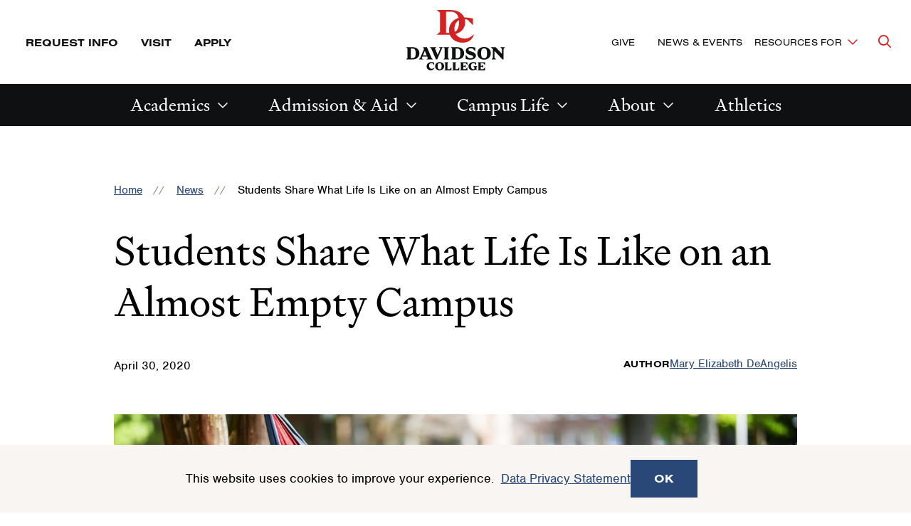

--- FILE ---
content_type: text/html; charset=UTF-8
request_url: https://www.davidson.edu/news/2020/04/30/students-share-what-life-almost-empty-campus
body_size: 22784
content:
<!DOCTYPE html>
<html lang="en" dir="ltr" prefix="og: https://ogp.me/ns#">
  <head>
    <meta charset="utf-8" />
<meta name="description" content="Once familiar routines look very different right now for the students who remain on campus. Like everyone else, they must maintain social distance and rely on virtual connections for friendship and contact with the world outside of Davidson." />
<link rel="canonical" href="https://www.davidson.edu/news/2020/04/30/students-share-what-life-almost-empty-campus" />
<link rel="image_src" href="https://www.davidson.edu/sites/default/files/styles/max_1300x1300/public/2020-04/COVID-19_StillOnCampus_005.jpg?itok=xH9yP3fz" />
<meta property="og:site_name" content="Davidson" />
<meta property="og:url" content="https://www.davidson.edu/news/2020/04/30/students-share-what-life-almost-empty-campus" />
<meta property="og:title" content="Students Share What Life Is Like on an Almost Empty Campus" />
<meta property="og:description" content="Once familiar routines look very different right now for the students who remain on campus. Like everyone else, they must maintain social distance and rely on virtual connections for friendship and contact with the world outside of Davidson." />
<meta property="og:image" content="https://www.davidson.edu/sites/default/files/styles/big_16x9/public/2020-04/COVID-19_StillOnCampus_005.jpg?h=2992ba0a&amp;itok=L-m9gYXd" />
<meta property="og:image:type" content="image/jpeg" />
<meta property="og:updated_time" content="Mon, 05/04/2020 - 12:44" />
<meta name="twitter:card" content="summary_large_image" />
<meta name="twitter:description" content="Once familiar routines look very different right now for the students who remain on campus. Like everyone else, they must maintain social distance and rely on virtual connections for friendship and contact with the world outside of Davidson." />
<meta name="twitter:site" content="@DavidsonCollege" />
<meta name="twitter:title" content="Students Share What Life Is Like on an Almost Empty Campus" />
<meta name="twitter:creator" content="@DavidsonCollege" />
<meta name="twitter:image" content="https://www.davidson.edu/sites/default/files/styles/big_16x9/public/2020-04/COVID-19_StillOnCampus_005.jpg?h=2992ba0a&amp;itok=L-m9gYXd" />
<meta name="Generator" content="Drupal 10 (https://www.drupal.org)" />
<meta name="MobileOptimized" content="width" />
<meta name="HandheldFriendly" content="true" />
<meta name="viewport" content="width=device-width, initial-scale=1.0" />

    <title>Students Share What Life Is Like on an Almost Empty Campus | Davidson</title>
    <link rel="stylesheet" media="all" href="/sites/default/files/css/css_va_-KP7c30KLn4i9ClJw-edsjXfBsdu981GHNriT1iQ.css?delta=0&amp;language=en&amp;theme=davidson_2024&amp;include=[base64]" />
<link rel="stylesheet" media="all" href="//use.typekit.net/aez0bxr.css" />
<link rel="stylesheet" media="all" href="/sites/default/files/css/css_Iobej9q-B-VT0i9XW7vMe2kciPyWMgV2mBx7gi3vWRo.css?delta=2&amp;language=en&amp;theme=davidson_2024&amp;include=[base64]" />

    <script type="application/json" data-drupal-selector="drupal-settings-json">{"path":{"baseUrl":"\/","pathPrefix":"","currentPath":"node\/10017","currentPathIsAdmin":false,"isFront":false,"currentLanguage":"en"},"pluralDelimiter":"\u0003","suppressDeprecationErrors":true,"gtag":{"tagId":"","consentMode":false,"otherIds":[],"events":[],"additionalConfigInfo":[]},"ajaxPageState":{"libraries":"[base64]","theme":"davidson_2024","theme_token":null},"ajaxTrustedUrl":[],"gtm":{"tagId":null,"settings":{"data_layer":"dataLayer","include_classes":false,"allowlist_classes":"","blocklist_classes":"","include_environment":false,"environment_id":"","environment_token":""},"tagIds":["GTM-TNVJDTJ"]},"facebook_pixel":{"facebook_id":"452594295542829","events":[{"event":"ViewContent","data":"{\u0022content_name\u0022:\u0022Students Share What Life Is Like on an Almost Empty Campus\u0022,\u0022content_type\u0022:\u0022news\u0022,\u0022content_ids\u0022:[\u002210017\u0022]}"}],"fb_disable_advanced":false,"eu_cookie_compliance":false,"donottrack":true},"eu_cookie_compliance":{"cookie_policy_version":"1.0.0","popup_enabled":true,"popup_agreed_enabled":false,"popup_hide_agreed":false,"popup_clicking_confirmation":false,"popup_scrolling_confirmation":false,"popup_html_info":"\u003Carticle class=\u0022cookie-compliance-popup global-padding global-padding--default gray--dark\u0022\u003E\n  \u003Cdiv role=\u0022alertdialog\u0022 aria-labelledby=\u0022popup-text\u0022  class=\u0022eu-cookie-compliance-banner eu-cookie-compliance-banner-info eu-cookie-compliance-banner--default\u0022\u003E\n    \u003Cdiv class=\u0022popup-content info eu-cookie-compliance-content\u0022\u003E\n      \u003Cdiv id=\u0022popup-text\u0022 class=\u0022eu-cookie-compliance-message\u0022\u003E\n        \u003Cdiv class=\u0022grid-container\u0022\u003E\n          \u003Cdiv class=\u0027grid-x grid-padding-x\u0027\u003E\n            \u003Cdiv class=\u0022cell initial-12 medium-7\u0022\u003E\n              \u003Cp\u003E\u003Cp\u003EThis website uses cookies to improve your experience.\u0026nbsp;\u0026nbsp;\u003Ca data-entity-substitution=\u0022canonical\u0022 data-entity-type=\u0022node\u0022 data-entity-uuid=\u0022b0e7d0a7-bc95-4263-a3a4-4789c9ab28dd\u0022 href=\u0022\/offices-and-services\/technology-innovation\/it-guidelines-policies\/data-privacy-statement\u0022 title=\u0022Data Privacy Statement\u0022\u003EData Privacy Statement\u003C\/a\u003E\u003C\/p\u003E\n\u003C\/p\u003E\n\n                          \u003C\/div\u003E\n            \u003Cdiv class=\u0022cell initial-12 medium-5\u0022\u003E\n              \n              \u003Cdiv id=\u0022popup-buttons\u0022 class=\u0022eu-cookie-compliance-buttons\u0022\u003E\n                \u003Cbutton type=\u0022button\u0022 class=\u0022agree-button eu-cookie-compliance-default-button\u0022\u003EOK\u003C\/button\u003E\n                              \u003C\/div\u003E\n            \u003C\/div\u003E\n          \u003C\/div\u003E\n        \u003C\/div\u003E\n      \u003C\/div\u003E\n    \u003C\/div\u003E\n  \u003C\/div\u003E\n\u003C\/article\u003E","use_mobile_message":false,"mobile_popup_html_info":"\u003Carticle class=\u0022cookie-compliance-popup global-padding global-padding--default gray--dark\u0022\u003E\n  \u003Cdiv role=\u0022alertdialog\u0022 aria-labelledby=\u0022popup-text\u0022  class=\u0022eu-cookie-compliance-banner eu-cookie-compliance-banner-info eu-cookie-compliance-banner--default\u0022\u003E\n    \u003Cdiv class=\u0022popup-content info eu-cookie-compliance-content\u0022\u003E\n      \u003Cdiv id=\u0022popup-text\u0022 class=\u0022eu-cookie-compliance-message\u0022\u003E\n        \u003Cdiv class=\u0022grid-container\u0022\u003E\n          \u003Cdiv class=\u0027grid-x grid-padding-x\u0027\u003E\n            \u003Cdiv class=\u0022cell initial-12 medium-7\u0022\u003E\n              \u003Cp\u003E\u003C\/p\u003E\n\n                          \u003C\/div\u003E\n            \u003Cdiv class=\u0022cell initial-12 medium-5\u0022\u003E\n              \n              \u003Cdiv id=\u0022popup-buttons\u0022 class=\u0022eu-cookie-compliance-buttons\u0022\u003E\n                \u003Cbutton type=\u0022button\u0022 class=\u0022agree-button eu-cookie-compliance-default-button\u0022\u003EOK\u003C\/button\u003E\n                              \u003C\/div\u003E\n            \u003C\/div\u003E\n          \u003C\/div\u003E\n        \u003C\/div\u003E\n      \u003C\/div\u003E\n    \u003C\/div\u003E\n  \u003C\/div\u003E\n\u003C\/article\u003E","mobile_breakpoint":768,"popup_html_agreed":false,"popup_use_bare_css":true,"popup_height":"auto","popup_width":"100%","popup_delay":1000,"popup_link":"\/offices-and-services\/technology-innovation\/it-guidelines-policies\/data-privacy-statement","popup_link_new_window":false,"popup_position":false,"fixed_top_position":true,"popup_language":"en","store_consent":false,"better_support_for_screen_readers":false,"cookie_name":"","reload_page":false,"domain":"","domain_all_sites":false,"popup_eu_only":false,"popup_eu_only_js":false,"cookie_lifetime":100,"cookie_session":0,"set_cookie_session_zero_on_disagree":0,"disagree_do_not_show_popup":false,"method":"default","automatic_cookies_removal":true,"allowed_cookies":"","withdraw_markup":"\u003Cbutton type=\u0022button\u0022 class=\u0022eu-cookie-withdraw-tab\u0022\u003EPrivacy settings\u003C\/button\u003E\n\u003Cdiv aria-labelledby=\u0022popup-text\u0022 class=\u0022eu-cookie-withdraw-banner\u0022\u003E\n  \u003Cdiv class=\u0022popup-content info eu-cookie-compliance-content\u0022\u003E\n    \u003Cdiv id=\u0022popup-text\u0022 class=\u0022eu-cookie-compliance-message\u0022 role=\u0022document\u0022\u003E\n      \u003Ch2\u003EWe use cookies on this site to enhance your user experience\u003C\/h2\u003E\n\u003Cp\u003EYou have given your consent for us to set cookies.\u003C\/p\u003E\n\n    \u003C\/div\u003E\n    \u003Cdiv id=\u0022popup-buttons\u0022 class=\u0022eu-cookie-compliance-buttons\u0022\u003E\n      \u003Cbutton type=\u0022button\u0022 class=\u0022eu-cookie-withdraw-button \u0022\u003EWithdraw consent\u003C\/button\u003E\n    \u003C\/div\u003E\n  \u003C\/div\u003E\n\u003C\/div\u003E","withdraw_enabled":false,"reload_options":0,"reload_routes_list":"","withdraw_button_on_info_popup":false,"cookie_categories":[],"cookie_categories_details":[],"enable_save_preferences_button":false,"cookie_value_disagreed":"0","cookie_value_agreed_show_thank_you":"1","cookie_value_agreed":"2","containing_element":"body","settings_tab_enabled":false,"olivero_primary_button_classes":"","olivero_secondary_button_classes":"","close_button_action":"close_banner","open_by_default":true,"modules_allow_popup":true,"hide_the_banner":false,"geoip_match":true,"unverified_scripts":[]},"ckeditor5Premium":{"isMediaInstalled":true},"user":{"uid":0,"permissionsHash":"77f4a2150de61577b34150a244e764dc747520770e9c1f133271f0b44c1f7dc6"}}</script>
<script src="/sites/default/files/js/js_yzznb0psfbJfUThOJxrTJqEG-w2AJVAs0YwNaeEp6Fo.js?scope=header&amp;delta=0&amp;language=en&amp;theme=davidson_2024&amp;include=eJxtyEEOgzAMRNELpbhC3CcakqkJNTGCtuL4zRbEZkb_ZfxK3r3G_tkPMhGZ22PeA78xub8L2y2rFdREucPwQuLYNK7loMk5g7qrMX6gom2u3WHGccYl-IaqFDUfYX9unj2p"></script>
<script src="/modules/contrib/google_tag/js/gtag.js?t7h7aj"></script>
<script src="/modules/contrib/google_tag/js/gtm.js?t7h7aj"></script>


          <!-- Slate production -->
      <script async="async" src="https://admission.davidson.edu/ping">/**/</script>
          <meta name="facebook-domain-verification" content="9udj8xgtkxmzb5q1r8oa04advyobfg" />

    <link rel="apple-touch-icon" sizes="180x180" href="/themes/custom/davidson_2024/assets/favicons/apple-touch-icon.png" id="favicon-apple">
    <link rel="icon" type="image/png" sizes="32x32" href="/themes/custom/davidson_2024/assets/favicons/favicon-32x32.png" id="favicon-large">
    <link rel="icon" type="image/png" sizes="16x16" href="/themes/custom/davidson_2024/assets/favicons/favicon-16x16.png" id="favicon-small">
    <link rel="manifest" href="/themes/custom/davidson_2024/assets/favicons/site.webmanifest" id="manifest">
    <link rel="shortcut icon" href="/themes/custom/davidson_2024/assets/favicons/favicon.ico" id="shortcut">
    <meta name="msapplication-TileColor" content="#da532c">
    <meta name="msapplication-TileImage" content="/themes/custom/davidson_2024/assets/favicons/mstile-150x150.png">
    <meta name="msapplication-config" content="/themes/custom/davidson_2024/assets/favicons/browserconfig.xml">
    <meta name="theme-color" content="#ffffff">

          <script src=https://sky.blackbaudcdn.net/static/og-web-loader/1/main.js data-envid="p-wmXDPU0kKEKPRe5w5w3iFQ" data-zone="usa"></script>
  </head>
  <body lang="en">
    <div class="skip-link">
      <a href="#main-menu" class="element-invisible element-focusable">Skip to main site navigation</a>
      <a href="#main-content" class="element-invisible element-focusable">Skip to main content</a>
    </div>
    <noscript><img src="https://www.facebook.com/tr?id=452594295542829&amp;ev=PageView&amp;noscript=1" alt="" height="1" width="1" /></noscript><noscript><iframe src="https://www.googletagmanager.com/ns.html?id=GTM-TNVJDTJ"
                  height="0" width="0" style="display:none;visibility:hidden"></iframe></noscript>

      <div class="dialog-off-canvas-main-canvas" data-off-canvas-main-canvas>
    


<div class="page suppress-top-sidebar-nav page--news">

  <div class="views-element-container" id="block-davidson-2024-views-block-emergency-notifications-block-1-2">
  
    
      <div>
</div>

  </div>



      <div id="block-davidson-2024-messages-2" class="system-region">
  <div class="grid-container">
    <div class="system-messages">
      <div data-drupal-messages-fallback class="hidden"></div>
    </div>
  </div>
</div>


  
  

<header class="site-header site-header--primary">

      <div class="skip-link">
      <a href="#main-menu" class="visually-hidden element-focusable">Skip to main site navigation</a>
      <a href="#main-content" class="visually-hidden element-focusable">Skip to main content</a>
    </div>
  
  <div class='site-header__sticky-container'>
    <div class="grid-container">
      
<div class="site-search" id="site-search__wrapper">

    
<button
  type="button"
  class=" site-search__toggle button-toggle"
  data-button-open-text="Open the search panel"
  data-button-close-text="Close the search panel"
  data-button-enable-at="0"
  data-button-disable-at="-1 "
  data-button-open-class="search-panel-open"
  data-button-open-class-element=""
  aria-live="polite"
  aria-label=""
  id="site-search--button-toggle"
  aria-controls="search-block-form"
    data-toggle-type="accordion"
  aria-expanded="true"      
>
    <span class="show-for-sr">Open the search panel</span></button>
  <div class="search-form search-block-form">

    <form method="get" action="/search">
      <label for="site-search__keywords" class="show-for-sr">Site search keywords</label>
      <div class="site-search__inputs">
        <input type="text" name="keys" id="site-search__keywords" placeholder="Search Davidson.edu"><button>Search</button>
      </div>
    </form>
  </div>
</div>
      <a class="site-header__logo--mobile" href="/">
        <span class="show-for-sr">Visit the homepage</span>
        <svg fill="none" viewBox="0 0 128 28" xmlns="http://www.w3.org/2000/svg"><path d="m30.0394 20.4434c-2.2367 2.452-4.7565 3.678-7.4745 3.678-4.7565 0-8.3804-2.9794-8.3804-7.9831 0-4.7186 3.086-8.13996 7.1771-8.13996 1.0193 0 2.2084.22809 3.624.7698l4.1902 4.43346h.0142v-5.5739c-3.3975-.58448-6.7525-.92661-8.3663-.92661-6.4694 0-11.04179 4.96091-11.04179 10.54911 0 6.2154 4.86969 10.2497 11.01349 10.2497 4.8556 0 8.0973-2.6087 9.2581-7.028zm-22.62157-.9979v-17.37746h3.68057c4.1619 0 6.8375 2.50897 6.8375 8.68166 0 6.1726-2.6756 8.6958-6.8375 8.6958zm15.47267-8.6816c0-6.3437-4.9688-10.107162-12.1177-10.107162h-10.7728v.014256l2.60473 2.252376v15.68113l-2.60473 2.2523v.0143h10.7728c7.1489 0 12.1036-3.7635 12.1177-10.1072z" fill="#d42121" class="red"/><g fill="#000" class="black"><path d="m43.3744.670898h-5.5634l1.2458 1.197462v9.02374l-1.2458 1.1975h5.5634c3.9637 0 6.6251-2.12409 6.6251-5.71648 0-3.5924-2.6614-5.702222-6.6251-5.702222zm.1133 10.164202h-1.2458v-8.90971h1.2458c2.1658 0 3.1143.95512 3.1143 4.46198 0 3.50687-.9485 4.44773-3.1143 4.44773z"/><path d="m101.542 8.62566c0-1.63939-.962-2.89388-3.468-3.64942l-1.7978-.55597c-1.175-.35638-1.5006-.75554-1.5006-1.35427 0-.74129.4813-1.29726 1.9536-1.29726.6653 0 1.2882.08554 2.0951.34214l2.1097 2.48046v-3.52112c-1.6992-.399153-2.9874-.57022-3.9076-.57022-3.1851 0-4.7564 1.69641-4.7564 3.63516 0 1.59662 1.0051 2.85111 3.355 3.56389l1.7129.52745c1.2316.37065 1.6421.79831 1.6421 1.39705 0 .88385-.8211 1.36855-2.4207 1.36855-.6795 0-1.3307-.1283-1.996-.3992l-2.449-2.83683v3.83473c1.6279.3992 3.0577.67 4.2893.67 3.3691 0 5.1384-1.7106 5.1384-3.63514z"/><path d="m65.0897 12.0896h1.1184l4.3459-10.22124.906-1.197462h-3.7372l1.359 1.197462-2.4349 5.93031-2.449-5.93031 1.359-1.197462h-6.0589l1.2458 1.197462z"/><path d="m78.5947 12.0896h5.5634c3.9637 0 6.6251-2.12409 6.6251-5.71648 0-3.5924-2.6614-5.702222-6.6251-5.702222h-5.5634l1.2458 1.197462v9.02374zm4.4309-10.16421h1.2457c2.1659 0 3.1144.95512 3.1144 4.44773 0 3.4926-.9485 4.44768-3.1144 4.44768h-1.2457z"/><path d="m71.6865 12.0896h5.6766l-1.2457-1.1975v-9.02374l1.2457-1.197462h-5.6766l1.2458 1.197462v9.02374z"/><path d="m56.3838 12.0896h6.0588l-1.2458-1.1975-4.3459-10.221202h-3.4541l.7786 1.824712-3.5674 8.39649-1.2457 1.1975h4.0911l-1.359-1.1975.5946-1.41128h4.4875l.5804 1.41128zm-3.1852-3.83475 1.7271-4.1056 1.7129 4.11985h-3.44z"/><path d="m108.96.5c-3.341 0-6.13 2.25238-6.13 5.88754s2.789 5.88756 6.13 5.88756 6.129-2.2524 6.129-5.88756-2.774-5.88754-6.129-5.88754zm0 10.4778c-1.713 0-2.732-.9551-2.732-4.59026s1.019-4.59029 2.732-4.59029 2.732.95513 2.732 4.59029-1.019 4.59026-2.732 4.59026z"/><path d="m123.753.670898 1.529 1.653642v4.53326l-5.733-6.186902h-4.361l1.812 1.967262v7.81204l-1.245 1.6536h4.247l-1.529-1.6536v-6.22967l7.276 7.86907h1.005v-9.76506l1.246-1.653642z"/><path d="m110.927 17.1647v8.9098l-1.302 1.2544h10.433v-4.3194l-2.534 2.9509h-3.298v-3.7064h1.614l1.727 1.4398v-4.2482l-1.727 1.4398h-1.614v-3.5924h3.496l2.35 2.7228v-4.1198h-10.433z"/><path d="m105.01 22.7246v3.1504c-.325.0856-.651.1283-.948.1283-2.123 0-3.723-1.3685-3.723-4.69 0-2.509 1.231-4.1912 3.199-4.1912.524 0 1.161.0998 1.897.3279l2.251 2.5945v-3.6922c-1.741-.4419-3.157-.6272-4.473-.6272-3.497 0-6.3707 2.5803-6.3707 5.8875 0 3.6352 2.7321 5.8733 5.7897 5.8733 1.628 0 2.86-.2993 4.134-1.1547l1.302 1.0977h.014v-4.7186l1.303-1.1975h-5.663z"/><path d="m45.3847 25.2621c-2.2509 0-3.7373-1.5682-3.7373-4.291 0-2.5089 1.3024-3.849 3.2276-3.849.4389 0 .991.0998 1.6563.3137l2.265 2.6087v-3.6922c-1.7695-.4419-3.1851-.6272-4.3459-.6272-3.44 0-6.3278 2.5803-6.3278 5.9588 0 3.6209 2.7887 5.802 5.8748 5.802 2.7038 0 4.8414-1.7534 5.3793-4.2909-1.0051 1.2402-2.3924 2.0671-3.992 2.0671z"/><path d="m56.4123 15.7251c-3.3692 0-6.2995 2.2524-6.2995 5.8733s2.9303 5.8875 6.2995 5.8875c3.3691 0 6.2995-2.2524 6.2995-5.8875 0-3.6352-2.9304-5.8733-6.2995-5.8733zm0 10.3638c-1.7129 0-2.7888-.9551-2.7888-4.4763 0-3.5211 1.0759-4.4762 2.7888-4.4762s2.7887.9551 2.7887 4.4762c0 3.5212-1.0758 4.4763-2.7887 4.4763z"/><path d="m67.5529 25.9462v-8.7957l1.3024-1.2545h-5.889l1.3024 1.2545v8.9097l-1.3024 1.2545h10.0367v-4.3194l-2.5339 2.9509z"/><path d="m78.5666 25.9462v-8.7957l1.3023-1.2545h-5.9031l1.3024 1.2545v8.9097l-1.3024 1.2545h10.0367v-4.3194l-2.5339 2.9509z"/><path d="m86.2677 17.1647v8.9098l-1.3024 1.2544h10.4331v-4.3194l-2.5481 2.9509h-3.2984v-3.7064h1.6138l1.7271 1.4398v-4.2482l-1.7271 1.4256h-1.6138v-3.5924h3.4966l2.3499 2.7228v-4.1056h-10.4331z"/></g></svg>      </a>

      
<button
  type="button"
  class=" mobile-menu-button button-toggle"
  data-button-open-text="click to open the main menu"
  data-button-close-text="click to close the main menu"
  data-button-enable-at="0"
  data-button-disable-at="1024 "
  data-button-open-class="mobile-menu-open"
  data-button-open-class-element=""
  aria-live="polite"
  aria-label=""
  id="header-menus--button-toggle"
  aria-controls="header-menus"
    data-toggle-type="menu"
  aria-expanded="true"  aria-haspopup="true"    
>
    <span class="show-for-sr">click to open the main menu</span></button>

      <div id="header-menus" aria-labelledby="header-menus--button-toggle" class="site-header__main">
        <div class="site-header__top">
          <div class="site-header__top--wrap">
            <div class="site-header__top--first-child">
              


<nav id="utility-menu" class="utility-menu" aria-label="Utility">
      <ul class="menu">
              <li><a href="https://admission.davidson.edu/register/requestinfo">Request Info</a></li>
              <li><a href="/admission-and-financial-aid/visit">Visit</a></li>
              <li><a href="/admission-and-financial-aid/apply">Apply</a></li>
          </ul>
  
</nav>


            </div>
            <a class="site-header__logo--desktop" href="/">
              <span class="show-for-sr">Visit the homepage</span>
              <svg fill="none" viewBox="0 0 141 86" xmlns="http://www.w3.org/2000/svg" xmlns:xlink="http://www.w3.org/1999/xlink"><clipPath id="a"><path d="m.5 0h140v86h-140z"/></clipPath><g clip-path="url(#a)"><path d="m96.7118 34.2993c-3.9132 4.2664-8.3325 6.3828-13.0891 6.3828-8.3326 0-14.7085-5.1734-14.7085-13.8406 0-8.1633 5.4313-14.1094 12.5832-14.1094 1.7879 0 3.8795.4032 6.3421 1.3438l7.3542 7.6929h.0338v-9.7085c-5.9711-1.0079-11.841-1.6125-14.641-1.6125-11.3349 0-19.3638 8.6-19.3638 18.275 0 10.75 8.5349 17.771 19.3301 17.771 8.4674.0336 14.1349-4.5015 16.159-12.1945z" fill="#d42121" class="red"/><path d="m57.0734 32.5859v-30.13356h6.4434c7.2868 0 11.9759 4.3336 11.9759 15.04996 0 10.7165-4.6891 15.05-11.9759 15.05h-6.4434zm27.0892-15.0836c0-10.98511-8.7036-17.5023-21.253-17.5023h-18.8578v.0335938l4.5879 3.8968762v27.17733l-4.5879 3.8969v.0336h18.8578c12.5494 0 21.253-6.5172 21.253-17.536z" fill="#d42121" class="red"/><g fill="#0f1012" class="black"><path d="m9.13614 52.8428h-8.63614l1.92289 1.8476v13.8407l-1.92289 1.8476h8.63614c6.17346 0 10.28916-3.2586 10.28916-8.768 0-5.5093-4.1494-8.7679-10.28916-8.7679zm.16868 15.6211h-1.92289v-13.6727h1.92289c3.37348 0 4.82408 1.4781 4.82408 6.8531 0 5.3414-1.4506 6.8196-4.82408 6.8196z"/><path d="m99.4446 65.0712c0-2.5195-1.4843-4.4344-5.3976-5.6102l-2.8-.8398c-1.8216-.5375-2.3277-1.1422-2.3277-2.0828 0-1.1422.7422-1.9821 3.0362-1.9821 1.0458 0 2.0241.1344 3.2723.5375l3.2723 3.7961v-5.4086c-2.6314-.6046-4.6217-.8734-6.0723-.8734-4.9591 0-7.388 2.5867-7.388 5.5766 0 2.4523 1.5518 4.3672 5.2289 5.4758l2.6651.8062c1.8891.5711 2.5638 1.243 2.5638 2.15 0 1.3438-1.2819 2.1164-3.7445 2.1164-1.0458 0-2.0579-.2016-3.1037-.6047l-3.812-4.3672v5.8789c2.5301.6047 4.7566 1.0414 6.6458 1.0414 5.1952-.0336 7.9614-2.6539 7.9614-5.6101z"/><path d="m42.8374 70.3787h1.7204l6.747-15.6883 1.4169-1.8476h-5.8024l2.1253 1.8476-3.7783 9.1039-3.7783-9.1039 2.1253-1.8476h-9.4458l1.9229 1.8476z"/><path d="m63.8203 70.3787h8.6362c6.1735 0 10.2891-3.2586 10.2891-8.768 0-5.5093-4.1156-8.7679-10.2891-8.7679h-8.6362l1.9229 1.8476v13.8407zm6.8482-15.5875h1.9229c3.3735 0 4.8241 1.4781 4.8241 6.8531s-1.4506 6.8532-4.8241 6.8532h-1.9229z"/><path d="m53.0928 70.3787h8.8048l-1.9229-1.8476v-13.8407l1.9229-1.8476h-8.8048l1.9229 1.8476v13.8407z"/><path d="m29.3094 70.3787h9.4121l-1.9229-1.8476-6.747-15.6883h-5.3639l1.2145 2.8218-5.5325 12.8665-1.9229 1.8476h6.3421l-2.1253-1.8476.9109-2.15h6.9494l.9108 2.15zm-4.9253-5.8789 2.6988-6.3156 2.6651 6.3156z"/><path d="m103.054 75.5522v8.9024l-1.316 1.243h10.526v-4.3l-2.564 2.9562h-3.34v-3.6953h1.619l1.755 1.4445v-4.2328l-1.755 1.4446h-1.619v-3.5946h3.508l2.362 2.7211v-4.0648h-10.525z"/><path d="m97.0834 81.0955v3.1578c-.3374.0672-.641.1344-.9446.1344-2.1253 0-3.7446-1.3773-3.7446-4.6695 0-2.5196 1.2482-4.1657 3.2386-4.1657.5397 0 1.1807.1008 1.9229.336l2.2602 2.5867v-3.6953c-1.7542-.4367-3.1711-.6383-4.5205-.6383-3.5084 0-6.4433 2.5867-6.4433 5.8789 0 3.6281 2.7662 5.8789 5.8361 5.8789 1.653 0 2.9012-.3023 4.1831-1.1422l1.3157 1.1086v-4.7031l1.316-1.2094h-5.7353z"/><path d="m110.948 52.5742c-5.195 0-9.513 3.4602-9.513 9.0367 0 5.5766 4.318 9.0368 9.513 9.0368s9.514-3.4602 9.514-9.0368c0-5.5765-4.319-9.0367-9.514-9.0367zm0 16.0914c-2.665 0-4.25-1.4781-4.25-7.0547 0-5.5765 1.585-7.0547 4.25-7.0547s4.251 1.4782 4.251 7.0547c0 5.5766-1.586 7.0547-4.251 7.0547z"/><path d="m133.888 52.8428 2.361 2.5531v6.9539l-8.906-9.507h-6.747l2.834 3.0234v11.993l-1.923 2.5531h6.612l-2.361-2.5531v-9.5406l11.301 12.0937h1.552v-14.9828l1.923-2.5531h-6.646z"/><path d="m36.9 83.6485c-2.2602 0-3.7783-1.5453-3.7783-4.3 0-2.5195 1.3157-3.8297 3.2723-3.8297.4386 0 1.0121.1008 1.6868.3024l2.2939 2.6203v-3.6953c-1.7879-.4367-3.2048-.6383-4.3855-.6383-3.4747 0-6.3759 2.5867-6.3759 5.9461 0 3.6281 2.8 5.7781 5.9373 5.7781 2.7326 0 4.8916-1.7468 5.4314-4.3-1.0796 1.2766-2.4627 2.1164-4.082 2.1164z"/><path d="m48.0326 74.1079c-3.4072 0-6.3759 2.2508-6.3759 5.8789s2.9687 5.8789 6.3759 5.8789c3.4073 0 6.3759-2.2508 6.3759-5.8789s-2.9686-5.8789-6.3759-5.8789zm0 10.3469c-1.7204 0-2.8-.9742-2.8-4.468 0-3.4937 1.0796-4.468 2.8-4.468 1.7205 0 2.8.9743 2.8 4.468 0 3.5274-1.0795 4.468-2.8 4.468z"/><path d="m59.2662 84.3205v-8.768l1.3157-1.2429h-5.9374l1.3157 1.2429v8.9024l-1.3157 1.243h10.1205v-4.3l-2.5638 2.9562h-2.935z"/><path d="m70.399 84.3205v-8.768l1.3157-1.2429h-5.9374l1.3157 1.2429v8.9024l-1.3157 1.243h10.1205v-4.3l-2.5638 2.9562h-2.935z"/><path d="m78.158 75.5522v8.9024l-1.3157 1.243h10.5253v-4.3l-2.5638 2.9562h-3.3398v-3.6953h1.6193l1.7542 1.4445v-4.2328l-1.7542 1.4446h-1.6193v-3.5946h3.5084l2.3615 2.7211v-4.0648h-10.5253z"/></g></g></svg>            </a>
            <div class="site-header__top--last-child">
              


<nav id="important-menu" class="important-menu" aria-label="Make a Difference (Main Navigation)">
      <ul class="menu">
              <li><a href="/giving">Give</a></li>
              <li><a href="/news-events">News &amp; Events</a></li>
          </ul>
  
</nav>



<nav
  id="audience-menu"
  class="audience-menu accessible-menu"
  data-menu-open-text="Toggle the Resources For menu"
  data-menu-close-text="Dismiss the Resources For menu"
  aria-live="polite"
  aria-label="Audience"
>
  <ul class="menu">
    <li class="menu-item--expanded">
      <span class="">Resources For</span>
      <ul class="menu" id="toggle-the-resources-for-menu--ul" aria-labelledby="toggle-the-resources-for-menu--button">
            <li ><a href="/alumni-and-families">Alumni</a></li >
      <li ><a href="/new-students">New Students</a></li >
      <li ><a href="/current-students">Current Students</a></li >
      <li ><a href="/parents-families">Parents &amp; Families</a></li >
      <li ><a href="/faculty-staff">Faculty &amp; Staff</a></li >
      <li ><a href="/about/maps-and-directions/resources-campus-visitors-community">Visitors &amp; Community</a></li >
      <li ><a href="/admission-and-financial-aid/counselor-resources">School Counselors</a></li >
  
      </ul>
    </li>
  </ul>
</nav>



            </div>
          </div>
        </div>
        <div class="site-header__bottom">
          


  <nav id="main-menu"
       class="main-menu accessible-menu"
       data-menu-open-text="Open the %s menu"
       data-menu-close-text="Close the %s menu"
       data-menu-label="%s submenu"
       data-menu-link-text="%s Overview"
       aria-live="polite"
       aria-label="Primary">
    <ul class="menu">
      

  <li class="menu-item--expanded">
    <a href="/academics">Academics</a>
    <ul class="menu" id="block-davidson-2024-academicsmainnavigation-submenu--ul" aria-labelledby="block-davidson-2024-academicsmainnavigation-submenu--button">
      <li>  <a href="/academics" class="repeat-link">Academics</a>
</li>
      <li>
        <ul class="menu">
              <li><a href="/majors-minors-programs">Majors &amp; Minors</a></li>
      <li><a href="/academics/research-opportunities">Research Opportunities</a></li>
      <li><a href="/catalyst">Experiential Learning</a></li>
      <li><a href="/academics/study-abroad">Study Abroad</a></li>
      <li><a href="/career-outcomes-networking">Career Outcomes &amp; Networking</a></li>
      <li><a href="/academics/advising-tutoring-support">Advising &amp; Support</a></li>
      <li><a href="/academic-departments">Academic Departments</a></li>
      <li><a href="/arts">Arts</a></li>
  
        </ul>
      </li>
      <article class="promo-block text-margin-reset">
      <figure class="aspect-ratio-frame" style="--aspect-ratio: 219/230 ">
        <img loading="eager" src="/sites/default/files/styles/230x219_mega_menu/public/2025-08/first-day-of-classes_1.jpg?h=c3635fa2&amp;itok=ERofGG9d" width="230" height="219" alt="Students gather on the first day of class in the Lilly Gallery Interim Library 2025" />



    </figure>
    <div class="promo-block__text">
    <p class="h3"><a href="/library">Library</a></p>
      </div>
</article>

    </ul>
  </li>


  <li class="menu-item--expanded">
    <a href="/admission-and-financial-aid">Admission &amp; Aid</a>
    <ul class="menu" id="block-davidson-2024-admissionmainnavigation-submenu--ul" aria-labelledby="block-davidson-2024-admissionmainnavigation-submenu--button">
      <li>  <a href="/admission-and-financial-aid" class="repeat-link">Admission &amp; Aid</a>
</li>
      <li>
        <ul class="menu">
              <li><a href="/admission-and-financial-aid/apply">Apply</a></li>
      <li><a href="/admission-and-financial-aid/visit">Visit</a></li>
      <li><a href="/admission-and-financial-aid/access-belonging">Access &amp; Belonging</a></li>
      <li><a href="/campus-life/explore-davidson">Explore</a></li>
      <li><a href="/admission-and-financial-aid/financial-aid">Financial Aid</a></li>
      <li><a href="/admission-and-financial-aid/cost-attendance">Cost of Attendance</a></li>
      <li><a href="/admission-and-financial-aid/en-espanol">En Español </a></li>
  
        </ul>
      </li>
      <article class="promo-block text-margin-reset">
      <figure class="aspect-ratio-frame" style="--aspect-ratio: 219/230 ">
        <img loading="eager" src="/sites/default/files/styles/230x219_mega_menu/public/2022-01/Fall_Campus_Scenes_05.jpg?h=8bc21323&amp;itok=Los2ztaM" width="230" height="219" alt="Student on Bench Studying on Laptop Computer Surrounded by Fall Foliage" />



    </figure>
    <div class="promo-block__text">
    <p class="h3"><a href="/admission-and-financial-aid/apply">Apply</a></p>
          <p>Start your Davidson journey today.</p>
      </div>
</article>

    </ul>
  </li>


  <li class="menu-item--expanded">
    <a href="/campus-life">Campus Life</a>
    <ul class="menu" id="block-davidson-2024-campuslifemainnavigation-submenu--ul" aria-labelledby="block-davidson-2024-campuslifemainnavigation-submenu--button">
      <li>  <a href="/campus-life" class="repeat-link">Campus Life</a>
</li>
      <li>
        <ul class="menu">
              <li><a href="/campus-life/campus-and-surroundings">Our Campus &amp; Surroundings</a></li>
      <li><a href="/about/mission-and-values/honor-code">Honor Code</a></li>
      <li><a href="/campus-life/housing-dining">Housing &amp; Dining</a></li>
      <li><a href="/offices-and-services/center-student-diversity-and-inclusion">Diversity &amp; Inclusion</a></li>
      <li><a href="/campus-life/get-involved">Get Involved</a></li>
      <li><a href="/campus-life/health-wellness">Health &amp; Wellness</a></li>
      <li><a href="/campus-life/financial-wellness">Financial Wellness</a></li>
      <li><a href="/campus-life/international-student-experience">International Student Experience</a></li>
  
        </ul>
      </li>
      <article class="promo-block text-margin-reset">
      <figure class="aspect-ratio-frame" style="--aspect-ratio: 219/230 ">
        <img loading="eager" src="/sites/default/files/styles/230x219_mega_menu/public/2020-04/cba6e207-be14-4391-812d-ed6f1a69efff.jpg?h=10d202d3&amp;itok=U6itYB8l" width="230" height="219" alt="Music and theatre performance at Davidson College" />



    </figure>
    <div class="promo-block__text">
    <p class="h3"><a href="/arts">The Arts Inspire at Davidson</a></p>
      </div>
</article>

    </ul>
  </li>


  <li class="menu-item--expanded">
    <a href="/about">About</a>
    <ul class="menu" id="block-davidson-2024-aboutmainnavigation-submenu--ul" aria-labelledby="block-davidson-2024-aboutmainnavigation-submenu--button">
      <li>  <a href="/about" class="repeat-link">About</a>
</li>
      <li>
        <ul class="menu">
              <li><a href="/about/fast-facts">Fast Facts</a></li>
      <li><a href="/about/mission-and-values">Mission &amp; Values</a></li>
      <li><a href="/about/college-leadership">College Leadership</a></li>
      <li><a href="/about/traditions-history">History &amp; Traditions</a></li>
      <li><a href="/about/race-slavery-and-reconciliation">Race &amp; Reconciliation</a></li>
      <li><a href="/offices-and-services">Offices &amp; Services</a></li>
      <li><a href="/about/maps-and-directions">Maps &amp; Directions</a></li>
      <li><a href="/about/contact-us">Contact Us</a></li>
  
        </ul>
      </li>
      <article class="promo-block text-margin-reset">
      <figure class="aspect-ratio-frame" style="--aspect-ratio: 219/230 ">
        <img loading="eager" src="/sites/default/files/styles/230x219_mega_menu/public/2024-10/phi-eu-debate_0019_0.jpg?h=a3d5e0a9&amp;itok=Z9yrQ8c_" width="230" height="219" alt="A student speaking from the balcony at the Phi Eu Debate" />



    </figure>
    <div class="promo-block__text">
    <p class="h3"><a href="/institute-public-good">The Institute for Public Good</a></p>
      </div>
</article>

    </ul>
  </li>


    <li><a href="/node/15796">Athletics</a></li>

    </ul>
  </nav>

                  </div>
      </div>
    </div>
  </div>
</header>

  <div class="page-wrapper">
    <main id="main-content" class="main-content">
      
      <div id="block-davidson-2024-messages" class="system-region">
  <div class="grid-container">
    <div class="system-messages">
      <div data-drupal-messages-fallback class="hidden"></div>
    </div>
  </div>
</div>
<div id="block-davidson-2024-content">
  
    
      



  <article class="news news--detail">
  <section class="hero hero--no-img  hero--top-of-page">
      </section>
  <div class="grid-container">
    <div class="grid-x grid-margin-x">
      <div class="cell large-10 large-offset-1">
          <ol class="breadcrumbs">
    <li>
      <a href="/">Home</a>
    </li>
                        <li>
                      <a href="/news">News</a>
                  </li>
                                                                              <li>
                      Students Share What Life Is Like on an Almost Empty Campus
                  </li>
            </ol>


        

                  <div class="news__title--headline-group">
            <h1 class="headline-group"><span class="headline-group__head">Students Share What Life Is Like on an Almost Empty Campus</span>
</h1>

          </div>
              </div>
    </div>

    <div class="grid-x grid-margin-x global-spacing--5x">
      <div class="cell medium-6 large-5 large-offset-1">
        <p class="news__date date">
          April 30, 2020
        </p>
      </div>
      <div class="cell medium-6 large-5">
        <dl class="news__contact-name">
          <dt class="eyebrow">Author</dt>
<dd><a href="mailto:madeangelis@davidson.edu">Mary Elizabeth DeAngelis</a></dd>

        </dl>
      </div>
    </div>
          <div class="grid-x grid-margin-x global-spacing--7x">
        <div class="cell large-10 large-offset-1">
                      <figure class="news__featured-image featured-image">
              <div class="aspect-ratio-frame" style="--aspect-ratio: 54/96">
                  <img loading="lazy" src="/sites/default/files/styles/news_960x540/public/2020-04/COVID-19_StillOnCampus_005.jpg?h=2992ba0a&amp;itok=tm_5sExO" width="960" height="540" alt="Roy Toston &#039;20 in hammock" />



              </div>
                          </figure>
                                <div class="global-spacing--7x">
              <div class="news__intro-text intro-text">
                <p><span><span><span>Haleena Phillips can blare her music in the shower at 3 a.m. and no one complains: She’s the only resident in her dorm wing.</span></span></span></p>

              </div>
            </div>
                  </div>
      </div>
      </div>
  <div class="news--detail__main-content news--detail__has-introduction">
    
    


<article class="body-section body-section--inset">
  
  <div class="grid-container">
    <div class="body-section--container">
              <aside class="cell medium-4">
                   

<article>
            <figure class="aspect-ratio-frame offset-border oho-animate" style="--aspect-ratio: 2/3">
            <picture>
                  <source srcset="/sites/default/files/styles/medium_4x3/public/2020-04/image002_0.jpg?h=3b7f4053&amp;itok=TFAlAVDL 1x, /sites/default/files/styles/big_4/public/2020-04/image002_0.jpg?h=3b7f4053&amp;itok=fYortZxK 2x" type="image/jpeg" width="850" height="638"/>
              <source srcset="/sites/default/files/styles/small_4x3/public/2020-04/image002_0.jpg?h=3b7f4053&amp;itok=2MSDSRgg 1x, /sites/default/files/styles/medium_4x3/public/2020-04/image002_0.jpg?h=3b7f4053&amp;itok=TFAlAVDL 2x" type="image/jpeg" width="340" height="255"/>
                  <img loading="eager" width="340" height="255" src="/sites/default/files/styles/small_4x3/public/2020-04/image002_0.jpg?h=3b7f4053&amp;itok=2MSDSRgg" alt="Haleena Phillips" />

  </picture>



      </figure>
          <div class="media-component__text text-margin-reset">
          <div class="media-component__caption">
        <p>Haleena Phillips '21</p>

      </div>
          </div>
  </article>

        </aside>
            <div class="cell medium-auto text-margin-reset">
                <div class="top-content-section-heading text-margin-reset">
                                <div class="wysiwyg global-spacing--3x">
              <p><span><span><span>Sometimes it’s nice having so much space, but Phillips ’21 misses her friends and the energy of Davidson College’s campus at full throttle.</span></span></span></p>
<p><span><span><span>The COVID-19 pandemic sent most students home in March to finish the semester remotely. About 130 remain on campus for reasons that include travel restrictions, hometown outbreaks, financial hardship and family members with medical issues.</span></span></span></p>
<p><span><span><span>Phillips didn’t go home to south Florida because her mom’s cancer battle has compromised her immune system and she didn’t want to pose a risk to her.</span></span></span></p>
<p><span><span><span>“I know we’re in a safe environment here, and we’re practicing social distancing, so we should feel like we have nothing to worry about,” Phillips said. “But it’s kind of stressful and anxiety ridden, too. </span></span></span></p>
<p><span><span><span>“Not having all your friends on campus reminds you of what’s going on in the world,” Phillips said. “They’re opening beaches up in Florida and a lot of people are not practicing social distancing there. I’m scared for my family when they need to go to the grocery store because other people are being so selfish.”</span></span></span></p>

            </div>
                  </div>
      </div>
    </div>
  </div>
</article>



<article class="body-section editorial--aside-left body-section--inset">
  
  <div class="grid-container">
    <div class="body-section--container">
              <aside class="cell medium-4">
                   

<article>
            <figure class="aspect-ratio-frame offset-border oho-animate" style="--aspect-ratio: 2/3">
            <picture>
                  <source srcset="/sites/default/files/styles/medium_4x3/public/2020-04/COVID-19_StillOnCampus_003.jpg?h=4f6e2068&amp;itok=Y_AeMs9L 1x, /sites/default/files/styles/big_4/public/2020-04/COVID-19_StillOnCampus_003.jpg?h=4f6e2068&amp;itok=gthHc4yf 2x" type="image/jpeg" width="850" height="638"/>
              <source srcset="/sites/default/files/styles/small_4x3/public/2020-04/COVID-19_StillOnCampus_003.jpg?h=4f6e2068&amp;itok=I7p0PP-F 1x, /sites/default/files/styles/medium_4x3/public/2020-04/COVID-19_StillOnCampus_003.jpg?h=4f6e2068&amp;itok=Y_AeMs9L 2x" type="image/jpeg" width="340" height="255"/>
                  <img loading="eager" width="340" height="255" src="/sites/default/files/styles/small_4x3/public/2020-04/COVID-19_StillOnCampus_003.jpg?h=4f6e2068&amp;itok=I7p0PP-F" alt="Julia Bauer &#039;23" />

  </picture>



      </figure>
          <div class="media-component__text text-margin-reset">
          <div class="media-component__caption">
        <p><span><span>Julia Bauer ’23 </span></span></p>

      </div>
          </div>
  </article>

        </aside>
            <div class="cell medium-auto text-margin-reset">
                <div class="top-content-section-heading text-margin-reset">
                                <div class="wysiwyg global-spacing--3x">
              <p><span><span><span>Julia Bauer ’23 also has an immune compromised relative and didn’t go home to Connecticut. She lives just outside New York City, the country’s pandemic epicenter. Her roommate, who also stayed on campus, is from China.</span></span></span></p>
<p><span><span><span>“I felt like it was much safer for everyone for me to be here,” Bauer said.</span></span></span></p>
<p><span><span><span>The quiet can be unnerving.</span></span></span></p>
<p><span><span><span>“The most noticeable thing is the lack of people walking around,” Bauer said. “I go to the library to study and there’s just me and a couple of other people, all sitting away from each other. It’s bizarre.”</span></span></span></p>
<p><span><span><span>Vail Commons has reduced hours and students must stand six-feet apart from each other in line, then sit apart at tables.</span></span></span></p>
<p><span><span><span>“They’ve done a good job of making sure we have access to plenty of different kinds of food,” Bauer said. “They regularly include veggie burgers and a variety of curry dishes, which I appreciate as a vegetarian.” </span></span></span></p>
<p><span><span><span>Snacks for late night studying include pretzels with cheese dipping sauce and brownies. </span></span></span></p>
<p><span><span><span>Bauer says having her roommate there helps. She also listens to music and takes long walks to keep her spirits up.</span></span></span></p>

            </div>
                  </div>
      </div>
    </div>
  </div>
</article>



<article class="body-section body-section--inset">
  
  <div class="grid-container">
    <div class="body-section--container">
              <aside class="cell medium-4">
                   

<article>
            <figure class="aspect-ratio-frame offset-border oho-animate" style="--aspect-ratio: 2/3">
            <picture>
                  <source srcset="/sites/default/files/styles/medium_4x3/public/2020-04/COVID-19_StillOnCampus_006.jpg?h=e2c13c5f&amp;itok=B7CR8L7g 1x, /sites/default/files/styles/big_4/public/2020-04/COVID-19_StillOnCampus_006.jpg?h=e2c13c5f&amp;itok=cG42Bk_D 2x" type="image/jpeg" width="850" height="638"/>
              <source srcset="/sites/default/files/styles/small_4x3/public/2020-04/COVID-19_StillOnCampus_006.jpg?h=e2c13c5f&amp;itok=gAsEe_lW 1x, /sites/default/files/styles/medium_4x3/public/2020-04/COVID-19_StillOnCampus_006.jpg?h=e2c13c5f&amp;itok=B7CR8L7g 2x" type="image/jpeg" width="340" height="255"/>
                  <img loading="eager" width="340" height="255" src="/sites/default/files/styles/small_4x3/public/2020-04/COVID-19_StillOnCampus_006.jpg?h=e2c13c5f&amp;itok=gAsEe_lW" alt="Roy Toston ’20 " />

  </picture>



      </figure>
          <div class="media-component__text text-margin-reset">
          <div class="media-component__caption">
        <p><span><span><span><span>Roy Toston ’20</span></span></span></span></p>

      </div>
          </div>
  </article>

        </aside>
            <div class="cell medium-auto text-margin-reset">
                <div class="top-content-section-heading text-margin-reset">
                                <div class="wysiwyg global-spacing--3x">
              <p><span><span><span><span>Roy Toston ’20</span></span><span> stayed at his on-campus apartment because his mom has multiple sclerosis. His roommates went home. so he’s alone. He has a few friends on campus he sees—from a safe distance—at dinner. He exercises and occasionally does school work outside to get him out of the apartment. </span></span></span></p>
<p><span><span><span>“It’s kind of lonely, there’s not a lot of interaction, but I have friends in much harder situations,” says Toston, a Bonner Scholar and Terry Fellow. </span></span></span></p>
<p><span><span><span>“I’m really thankful to be at Davidson, the school has been really supportive,” he said. “It really is like a ghost town, though. I only see townspeople out, not students.”</span></span></span></p>
<p><span><span><span>Like their classmates now at home, students attend class, talk to professors and socialize with friends through Zoom. As the semester’s end nears, they’re finishing papers and projects and gearing up for finals. &nbsp;</span></span></span></p>

            </div>
                  </div>
      </div>
    </div>
  </div>
</article>




<section class="media-component">
  
  <div class="grid-container global-spacing--5x oho-animate-sequence">
    <div class="grid-of--content grid-x grid-margin-x">
              <div class="cell medium-auto">
                  

<article>
            <figure class="no-aspect-ratio-frame offset-border oho-animate">
            <picture>
                  <source srcset="/sites/default/files/styles/max_1300x1300/public/2020-04/Haleena-Phillips-DJ-Panel.jpg?itok=ZF82pq6z 1x, /sites/default/files/styles/max_2600x2600/public/2020-04/Haleena-Phillips-DJ-Panel.jpg?itok=zodd4rUp 2x" type="image/jpeg" width="1300" height="495"/>
              <source srcset="/sites/default/files/styles/max_650x650/public/2020-04/Haleena-Phillips-DJ-Panel.jpg?itok=N-9N0W1C 1x, /sites/default/files/styles/max_1300x1300/public/2020-04/Haleena-Phillips-DJ-Panel.jpg?itok=ZF82pq6z 2x" type="image/jpeg" width="650" height="248"/>
              <source srcset="/sites/default/files/styles/max_325x325/public/2020-04/Haleena-Phillips-DJ-Panel.jpg?itok=I4o9Je3m 1x, /sites/default/files/styles/max_650x650/public/2020-04/Haleena-Phillips-DJ-Panel.jpg?itok=N-9N0W1C 2x" type="image/jpeg" width="325" height="124"/>
                  <img loading="eager" width="650" height="248" src="/sites/default/files/styles/max_650x650/public/2020-04/Haleena-Phillips-DJ-Panel.jpg?itok=N-9N0W1C" alt="Haleena Phillips DJ&#039;ing" />

  </picture>



      </figure>
          <div class="media-component__text text-margin-reset">
          <div class="media-component__caption">
        <p>Haleena Phillips '21 Zoom-deejaying in her room on the day that would have been Spring Frolics.</p>

      </div>
          </div>
  </article>
 
        </div>
          </div>
  </div>
</section>



<article class="body-section">
  
  <div class="grid-container">
    <div class="body-section--container">
            <div class="cell medium-auto text-margin-reset">
                <div class="top-content-section-heading text-margin-reset">
                                <div class="wysiwyg global-spacing--3x">
              <p><span><span><span>Phillips, a biology major and Posse Scholar, says she’s having a harder time focusing on her school work since the campus emptied. She can’t go to the lab to work on her research. </span></span></span></p>
<p><span><span><span>“It’s really hard for me to maintain my routine when no one is around holding me accountable,” she said. “I’m a hands-on learner—Zoom is my worst nightmare, I feel like everything takes me longer now.”</span></span></span></p>
<p><span><span><span>She says she keeps reminding herself to be thankful that she’s safe, eating good food and able to get outside for walks and exercise breaks.</span></span></span></p>
<p><span><span><span>“I’m trying to stay positive and not think of things that are out of my control,” she said. “It’s not great, but it’s not terrible.”</span></span></span></p>
<p><span><span><span>Phillips says she’s become more creative about finding bright spots. She’s hosted Zoom mini-concerts, singing along with far away friends. On the weekend of the cancelled Spring Frolics, she set up a DJ table in her room and hosted a remote dance party.</span></span></span></p>
<p><span><span><span>“I’m an extrovert and it’s really hard for me not to be around other people,” Phillips says. “I don’t want to slip into a depressive vibe, so I try to do what I can to avoid that.”</span></span></span></p>

            </div>
                  </div>
      </div>
    </div>
  </div>
</article>


<article class="carousel global-padding--15x">
  
  <div class="grid-container">
	<div class="top-content-section-heading text-margin-reset">
                		  <h2 class="headline-group"><span class="headline-group__head">Campus Slideshow</span>
</h2>

                
		                	<div class="wysiwyg global-spacing--3x">
				<p><span><span><span>Once familiar routines look very different right now for the students who remain on campus. Like everyone else, they must maintain social distance and rely on virtual connections for friendship and contact with the world outside of Davidson.</span></span></span></p>

            		</div>
		
	                  
          
	</div>
  </div>
  <div class="grid-container carousel--grid-container global-spacing--5x">
    <div class="swiper swiper-initialized swiper-horizontal swiper-watch-progress swiper-backface-hidden">
      <div class="swiper-wrapper">
        <div class="swiper-slide">
  <figure>
    <div class="aspect-ratio-frame" style="--aspect-ratio: 2/3">
                  <picture>
                  <source srcset="/sites/default/files/styles/max_1300x1300/public/2020-05/COVID-19_StillOnCampus_013.jpg?itok=ZH7Icx6d 1x, /sites/default/files/styles/max_2600x2600/public/2020-05/COVID-19_StillOnCampus_013.jpg?itok=5o53agw4 2x" type="image/jpeg" width="1300" height="867"/>
              <source srcset="/sites/default/files/styles/max_650x650/public/2020-05/COVID-19_StillOnCampus_013.jpg?itok=VM9A44Wn 1x, /sites/default/files/styles/max_1300x1300/public/2020-05/COVID-19_StillOnCampus_013.jpg?itok=ZH7Icx6d 2x" type="image/jpeg" width="650" height="433"/>
              <source srcset="/sites/default/files/styles/max_325x325/public/2020-05/COVID-19_StillOnCampus_013.jpg?itok=3Mv_32qw 1x, /sites/default/files/styles/max_650x650/public/2020-05/COVID-19_StillOnCampus_013.jpg?itok=VM9A44Wn 2x" type="image/jpeg" width="325" height="217"/>
                  <img loading="eager" width="650" height="433" src="/sites/default/files/styles/max_650x650/public/2020-05/COVID-19_StillOnCampus_013.jpg?itok=VM9A44Wn" alt="Sign" />

  </picture>



          </div>
      </figure>
</div>
<div class="swiper-slide">
  <figure>
    <div class="aspect-ratio-frame" style="--aspect-ratio: 2/3">
                  <picture>
                  <source srcset="/sites/default/files/styles/max_1300x1300/public/2020-04/COVID-19_StillOnCampus_019.jpg?itok=vk6qV8LB 1x, /sites/default/files/styles/max_2600x2600/public/2020-04/COVID-19_StillOnCampus_019.jpg?itok=AtGGBhRO 2x" type="image/jpeg" width="1300" height="867"/>
              <source srcset="/sites/default/files/styles/max_650x650/public/2020-04/COVID-19_StillOnCampus_019.jpg?itok=GYIwVVp9 1x, /sites/default/files/styles/max_1300x1300/public/2020-04/COVID-19_StillOnCampus_019.jpg?itok=vk6qV8LB 2x" type="image/jpeg" width="650" height="433"/>
              <source srcset="/sites/default/files/styles/max_325x325/public/2020-04/COVID-19_StillOnCampus_019.jpg?itok=IwsQRIoC 1x, /sites/default/files/styles/max_650x650/public/2020-04/COVID-19_StillOnCampus_019.jpg?itok=GYIwVVp9 2x" type="image/jpeg" width="325" height="217"/>
                  <img loading="eager" width="650" height="433" src="/sites/default/files/styles/max_650x650/public/2020-04/COVID-19_StillOnCampus_019.jpg?itok=GYIwVVp9" alt="Davidson College Campus Beauty Featuring Trees and Brick Buildings" />

  </picture>



          </div>
      </figure>
</div>
<div class="swiper-slide">
  <figure>
    <div class="aspect-ratio-frame" style="--aspect-ratio: 2/3">
                  <picture>
                  <source srcset="/sites/default/files/styles/max_1300x1300/public/2020-04/COVID-19_StillOnCampus_016.jpg?itok=GKPrEq3p 1x, /sites/default/files/styles/max_2600x2600/public/2020-04/COVID-19_StillOnCampus_016.jpg?itok=K5QUcIYX 2x" type="image/jpeg" width="1300" height="867"/>
              <source srcset="/sites/default/files/styles/max_650x650/public/2020-04/COVID-19_StillOnCampus_016.jpg?itok=OW9G9JDM 1x, /sites/default/files/styles/max_1300x1300/public/2020-04/COVID-19_StillOnCampus_016.jpg?itok=GKPrEq3p 2x" type="image/jpeg" width="650" height="433"/>
              <source srcset="/sites/default/files/styles/max_325x325/public/2020-04/COVID-19_StillOnCampus_016.jpg?itok=cYAH46yq 1x, /sites/default/files/styles/max_650x650/public/2020-04/COVID-19_StillOnCampus_016.jpg?itok=OW9G9JDM 2x" type="image/jpeg" width="325" height="217"/>
                  <img loading="eager" width="650" height="433" src="/sites/default/files/styles/max_650x650/public/2020-04/COVID-19_StillOnCampus_016.jpg?itok=OW9G9JDM" alt="Outdoor Classroom No Students" />

  </picture>



          </div>
      </figure>
</div>
<div class="swiper-slide">
  <figure>
    <div class="aspect-ratio-frame" style="--aspect-ratio: 2/3">
                  <picture>
                  <source srcset="/sites/default/files/styles/max_1300x1300/public/2020-04/COVID-19_StillOnCampus_008.jpg?itok=LU9kyV3J 1x, /sites/default/files/styles/max_2600x2600/public/2020-04/COVID-19_StillOnCampus_008.jpg?itok=34HkICWy 2x" type="image/jpeg" width="1300" height="867"/>
              <source srcset="/sites/default/files/styles/max_650x650/public/2020-04/COVID-19_StillOnCampus_008.jpg?itok=dij6T1hl 1x, /sites/default/files/styles/max_1300x1300/public/2020-04/COVID-19_StillOnCampus_008.jpg?itok=LU9kyV3J 2x" type="image/jpeg" width="650" height="433"/>
              <source srcset="/sites/default/files/styles/max_325x325/public/2020-04/COVID-19_StillOnCampus_008.jpg?itok=BPg4eDM0 1x, /sites/default/files/styles/max_650x650/public/2020-04/COVID-19_StillOnCampus_008.jpg?itok=dij6T1hl 2x" type="image/jpeg" width="325" height="217"/>
                  <img loading="eager" width="650" height="433" src="/sites/default/files/styles/max_650x650/public/2020-04/COVID-19_StillOnCampus_008.jpg?itok=dij6T1hl" alt="Inside Vail Commons" />

  </picture>



          </div>
      </figure>
</div>
<div class="swiper-slide">
  <figure>
    <div class="aspect-ratio-frame" style="--aspect-ratio: 2/3">
                  <picture>
                  <source srcset="/sites/default/files/styles/max_1300x1300/public/2020-05/COVID-19_StillOnCampus_009.jpg?itok=tLJC97IG 1x, /sites/default/files/styles/max_2600x2600/public/2020-05/COVID-19_StillOnCampus_009.jpg?itok=rnSmh0jl 2x" type="image/jpeg" width="1300" height="867"/>
              <source srcset="/sites/default/files/styles/max_650x650/public/2020-05/COVID-19_StillOnCampus_009.jpg?itok=WpuwrEde 1x, /sites/default/files/styles/max_1300x1300/public/2020-05/COVID-19_StillOnCampus_009.jpg?itok=tLJC97IG 2x" type="image/jpeg" width="650" height="433"/>
              <source srcset="/sites/default/files/styles/max_325x325/public/2020-05/COVID-19_StillOnCampus_009.jpg?itok=uQTFz7Ky 1x, /sites/default/files/styles/max_650x650/public/2020-05/COVID-19_StillOnCampus_009.jpg?itok=WpuwrEde 2x" type="image/jpeg" width="325" height="217"/>
                  <img loading="eager" width="650" height="433" src="/sites/default/files/styles/max_650x650/public/2020-05/COVID-19_StillOnCampus_009.jpg?itok=WpuwrEde" alt="View from Vail Commons" />

  </picture>



          </div>
      </figure>
</div>
<div class="swiper-slide">
  <figure>
    <div class="aspect-ratio-frame" style="--aspect-ratio: 2/3">
                  <picture>
                  <source srcset="/sites/default/files/styles/max_1300x1300/public/2020-05/COVID-19_StillOnCampus_010.jpg?itok=L4efAfVN 1x, /sites/default/files/styles/max_2600x2600/public/2020-05/COVID-19_StillOnCampus_010.jpg?itok=71fpeEIA 2x" type="image/jpeg" width="1300" height="867"/>
              <source srcset="/sites/default/files/styles/max_650x650/public/2020-05/COVID-19_StillOnCampus_010.jpg?itok=v3D-SrYk 1x, /sites/default/files/styles/max_1300x1300/public/2020-05/COVID-19_StillOnCampus_010.jpg?itok=L4efAfVN 2x" type="image/jpeg" width="650" height="433"/>
              <source srcset="/sites/default/files/styles/max_325x325/public/2020-05/COVID-19_StillOnCampus_010.jpg?itok=1T4ZFVrM 1x, /sites/default/files/styles/max_650x650/public/2020-05/COVID-19_StillOnCampus_010.jpg?itok=v3D-SrYk 2x" type="image/jpeg" width="325" height="217"/>
                  <img loading="eager" width="650" height="433" src="/sites/default/files/styles/max_650x650/public/2020-05/COVID-19_StillOnCampus_010.jpg?itok=v3D-SrYk" alt="Campus Scenes" />

  </picture>



          </div>
      </figure>
</div>
<div class="swiper-slide">
  <figure>
    <div class="aspect-ratio-frame" style="--aspect-ratio: 2/3">
                  <picture>
                  <source srcset="/sites/default/files/styles/max_1300x1300/public/2020-05/COVID-19_StillOnCampus_014.jpg?itok=vPqNw0LU 1x, /sites/default/files/styles/max_2600x2600/public/2020-05/COVID-19_StillOnCampus_014.jpg?itok=99DhW25v 2x" type="image/jpeg" width="1300" height="867"/>
              <source srcset="/sites/default/files/styles/max_650x650/public/2020-05/COVID-19_StillOnCampus_014.jpg?itok=EuvH66Qz 1x, /sites/default/files/styles/max_1300x1300/public/2020-05/COVID-19_StillOnCampus_014.jpg?itok=vPqNw0LU 2x" type="image/jpeg" width="650" height="433"/>
              <source srcset="/sites/default/files/styles/max_325x325/public/2020-05/COVID-19_StillOnCampus_014.jpg?itok=LWk9WjZC 1x, /sites/default/files/styles/max_650x650/public/2020-05/COVID-19_StillOnCampus_014.jpg?itok=EuvH66Qz 2x" type="image/jpeg" width="325" height="217"/>
                  <img loading="eager" width="650" height="433" src="/sites/default/files/styles/max_650x650/public/2020-05/COVID-19_StillOnCampus_014.jpg?itok=EuvH66Qz" alt="Inside the Student Union" />

  </picture>



          </div>
      </figure>
</div>
<div class="swiper-slide">
  <figure>
    <div class="aspect-ratio-frame" style="--aspect-ratio: 2/3">
                  <picture>
                  <source srcset="/sites/default/files/styles/max_1300x1300/public/2020-05/COVID-19_StillOnCampus_015.jpg?itok=_tHXE07a 1x, /sites/default/files/styles/max_2600x2600/public/2020-05/COVID-19_StillOnCampus_015.jpg?itok=7ZXjoPgO 2x" type="image/jpeg" width="1300" height="867"/>
              <source srcset="/sites/default/files/styles/max_650x650/public/2020-05/COVID-19_StillOnCampus_015.jpg?itok=bqMGVoS1 1x, /sites/default/files/styles/max_1300x1300/public/2020-05/COVID-19_StillOnCampus_015.jpg?itok=_tHXE07a 2x" type="image/jpeg" width="650" height="433"/>
              <source srcset="/sites/default/files/styles/max_325x325/public/2020-05/COVID-19_StillOnCampus_015.jpg?itok=cxPMiXNp 1x, /sites/default/files/styles/max_650x650/public/2020-05/COVID-19_StillOnCampus_015.jpg?itok=bqMGVoS1 2x" type="image/jpeg" width="325" height="217"/>
                  <img loading="eager" width="650" height="433" src="/sites/default/files/styles/max_650x650/public/2020-05/COVID-19_StillOnCampus_015.jpg?itok=bqMGVoS1" alt="Swing on campus no students" />

  </picture>



          </div>
      </figure>
</div>
<div class="swiper-slide">
  <figure>
    <div class="aspect-ratio-frame" style="--aspect-ratio: 2/3">
                  <picture>
                  <source srcset="/sites/default/files/styles/max_1300x1300/public/2020-05/COVID-19_StillOnCampus_017.jpg?itok=ucgmwndM 1x, /sites/default/files/styles/max_2600x2600/public/2020-05/COVID-19_StillOnCampus_017.jpg?itok=gDvl6sxq 2x" type="image/jpeg" width="1300" height="867"/>
              <source srcset="/sites/default/files/styles/max_650x650/public/2020-05/COVID-19_StillOnCampus_017.jpg?itok=6rREqRLl 1x, /sites/default/files/styles/max_1300x1300/public/2020-05/COVID-19_StillOnCampus_017.jpg?itok=ucgmwndM 2x" type="image/jpeg" width="650" height="433"/>
              <source srcset="/sites/default/files/styles/max_325x325/public/2020-05/COVID-19_StillOnCampus_017.jpg?itok=0S6IDA5- 1x, /sites/default/files/styles/max_650x650/public/2020-05/COVID-19_StillOnCampus_017.jpg?itok=6rREqRLl 2x" type="image/jpeg" width="325" height="217"/>
                  <img loading="eager" width="650" height="433" src="/sites/default/files/styles/max_650x650/public/2020-05/COVID-19_StillOnCampus_017.jpg?itok=6rREqRLl" alt="Chambers - Campus Scenes" />

  </picture>



          </div>
      </figure>
</div>
<div class="swiper-slide">
  <figure>
    <div class="aspect-ratio-frame" style="--aspect-ratio: 2/3">
                  <picture>
                  <source srcset="/sites/default/files/styles/max_1300x1300/public/2020-05/COVID-19_StillOnCampus_018.jpg?itok=17JEsiAH 1x, /sites/default/files/styles/max_2600x2600/public/2020-05/COVID-19_StillOnCampus_018.jpg?itok=E9bCIeB0 2x" type="image/jpeg" width="1300" height="867"/>
              <source srcset="/sites/default/files/styles/max_650x650/public/2020-05/COVID-19_StillOnCampus_018.jpg?itok=-44TkUIG 1x, /sites/default/files/styles/max_1300x1300/public/2020-05/COVID-19_StillOnCampus_018.jpg?itok=17JEsiAH 2x" type="image/jpeg" width="650" height="433"/>
              <source srcset="/sites/default/files/styles/max_325x325/public/2020-05/COVID-19_StillOnCampus_018.jpg?itok=eUggFF6t 1x, /sites/default/files/styles/max_650x650/public/2020-05/COVID-19_StillOnCampus_018.jpg?itok=-44TkUIG 2x" type="image/jpeg" width="325" height="217"/>
                  <img loading="eager" width="650" height="433" src="/sites/default/files/styles/max_650x650/public/2020-05/COVID-19_StillOnCampus_018.jpg?itok=-44TkUIG" alt="Campus Scenes Statue" />

  </picture>



          </div>
      </figure>
</div>
<div class="swiper-slide">
  <figure>
    <div class="aspect-ratio-frame" style="--aspect-ratio: 2/3">
                  <picture>
                  <source srcset="/sites/default/files/styles/max_1300x1300/public/2020-05/COVID-19_StillOnCampus_020.jpg?itok=rhgYNzLk 1x, /sites/default/files/styles/max_2600x2600/public/2020-05/COVID-19_StillOnCampus_020.jpg?itok=wXYD2jUZ 2x" type="image/jpeg" width="1300" height="867"/>
              <source srcset="/sites/default/files/styles/max_650x650/public/2020-05/COVID-19_StillOnCampus_020.jpg?itok=SufF_5eI 1x, /sites/default/files/styles/max_1300x1300/public/2020-05/COVID-19_StillOnCampus_020.jpg?itok=rhgYNzLk 2x" type="image/jpeg" width="650" height="433"/>
              <source srcset="/sites/default/files/styles/max_325x325/public/2020-05/COVID-19_StillOnCampus_020.jpg?itok=3JaHU5MR 1x, /sites/default/files/styles/max_650x650/public/2020-05/COVID-19_StillOnCampus_020.jpg?itok=SufF_5eI 2x" type="image/jpeg" width="325" height="217"/>
                  <img loading="eager" width="650" height="433" src="/sites/default/files/styles/max_650x650/public/2020-05/COVID-19_StillOnCampus_020.jpg?itok=SufF_5eI" alt="Campus Scenes Church Spire" />

  </picture>



          </div>
      </figure>
</div>
<div class="swiper-slide">
  <figure>
    <div class="aspect-ratio-frame" style="--aspect-ratio: 2/3">
                  <picture>
                  <source srcset="/sites/default/files/styles/max_1300x1300/public/2020-05/COVID-19_StillOnCampus_021.jpg?itok=17s-UAl0 1x, /sites/default/files/styles/max_2600x2600/public/2020-05/COVID-19_StillOnCampus_021.jpg?itok=lZM9V4WP 2x" type="image/jpeg" width="1300" height="867"/>
              <source srcset="/sites/default/files/styles/max_650x650/public/2020-05/COVID-19_StillOnCampus_021.jpg?itok=WWqCUoY3 1x, /sites/default/files/styles/max_1300x1300/public/2020-05/COVID-19_StillOnCampus_021.jpg?itok=17s-UAl0 2x" type="image/jpeg" width="650" height="433"/>
              <source srcset="/sites/default/files/styles/max_325x325/public/2020-05/COVID-19_StillOnCampus_021.jpg?itok=guc5ATRE 1x, /sites/default/files/styles/max_650x650/public/2020-05/COVID-19_StillOnCampus_021.jpg?itok=WWqCUoY3 2x" type="image/jpeg" width="325" height="217"/>
                  <img loading="eager" width="650" height="433" src="/sites/default/files/styles/max_650x650/public/2020-05/COVID-19_StillOnCampus_021.jpg?itok=WWqCUoY3" alt="Campus Scenes - The Well" />

  </picture>



          </div>
      </figure>
</div>
<div class="swiper-slide">
  <figure>
    <div class="aspect-ratio-frame" style="--aspect-ratio: 2/3">
                  <picture>
                  <source srcset="/sites/default/files/styles/max_1300x1300/public/2020-05/COVID-19_StillOnCampus_022.jpg?itok=2OplE0F0 1x, /sites/default/files/styles/max_2600x2600/public/2020-05/COVID-19_StillOnCampus_022.jpg?itok=AlXUnB0i 2x" type="image/jpeg" width="1300" height="867"/>
              <source srcset="/sites/default/files/styles/max_650x650/public/2020-05/COVID-19_StillOnCampus_022.jpg?itok=cSObyLqt 1x, /sites/default/files/styles/max_1300x1300/public/2020-05/COVID-19_StillOnCampus_022.jpg?itok=2OplE0F0 2x" type="image/jpeg" width="650" height="433"/>
              <source srcset="/sites/default/files/styles/max_325x325/public/2020-05/COVID-19_StillOnCampus_022.jpg?itok=VkoV_dzO 1x, /sites/default/files/styles/max_650x650/public/2020-05/COVID-19_StillOnCampus_022.jpg?itok=cSObyLqt 2x" type="image/jpeg" width="325" height="217"/>
                  <img loading="eager" width="650" height="433" src="/sites/default/files/styles/max_650x650/public/2020-05/COVID-19_StillOnCampus_022.jpg?itok=cSObyLqt" alt="Campus Scenes" />

  </picture>



          </div>
      </figure>
</div>
<div class="swiper-slide">
  <figure>
    <div class="aspect-ratio-frame" style="--aspect-ratio: 2/3">
                  <picture>
                  <source srcset="/sites/default/files/styles/max_1300x1300/public/2020-05/COVID-19_StillOnCampus_023.jpg?itok=b9a4sEQP 1x, /sites/default/files/styles/max_2600x2600/public/2020-05/COVID-19_StillOnCampus_023.jpg?itok=cZCIPUea 2x" type="image/jpeg" width="1300" height="867"/>
              <source srcset="/sites/default/files/styles/max_650x650/public/2020-05/COVID-19_StillOnCampus_023.jpg?itok=QUB8KvgK 1x, /sites/default/files/styles/max_1300x1300/public/2020-05/COVID-19_StillOnCampus_023.jpg?itok=b9a4sEQP 2x" type="image/jpeg" width="650" height="433"/>
              <source srcset="/sites/default/files/styles/max_325x325/public/2020-05/COVID-19_StillOnCampus_023.jpg?itok=ODWNYo-_ 1x, /sites/default/files/styles/max_650x650/public/2020-05/COVID-19_StillOnCampus_023.jpg?itok=QUB8KvgK 2x" type="image/jpeg" width="325" height="217"/>
                  <img loading="eager" width="650" height="433" src="/sites/default/files/styles/max_650x650/public/2020-05/COVID-19_StillOnCampus_023.jpg?itok=QUB8KvgK" alt="Campus Scenes College Buildings" />

  </picture>



          </div>
      </figure>
</div>

      </div>
      <div class="slider-navigation">
  
  <button class="slider-navigation__prev"><span class="far fa-chevron-left" aria-hidden="true"></span><span class="show-for-sr">Go to the previous slide.</span></button>
  
  <button class="slider-navigation__next"><span class="far fa-chevron-right" aria-hidden="true"></span><span class="show-for-sr">Go to the next slide.</span></button>
</div>  
    
    <div class="swiper-pagination swiper-pagination-fraction">
  		<span class="swiper-pagination-current">1</span> / <span class="swiper-pagination-total"></span>
    </div>
    
  
    </div>
  </div>
</article>


                          <section class="topics-and-tags global-margin--7x text-margin-reset">
        <div class="grid-container">
          <div class="grid-x grid-margin-x">
            <div class="cell large-10 large-offset-1">
                                            <div class="topics-and-tags__row topics-and-tags__row--second">
                  <div class="item">
  <h3 class="eyebrow">Photography</h3>
  <ul>
              <li>
            <a href="mailto:chrecord@davidson.edu">Christopher Record</a>

        </li>
          </ul>
  
</div>

                </div>
                          </div>
          </div>
        </div>
      </section>
    
    <section class="related-news-section global-padding--8x text-margin-reset">
      <h2>Keep Reading</h2>
      <div class="global-spacing--7x">

                <div class="views-element-container"><div class="js-view-dom-id-5615d6db7ffcabd00e9cb88dde6de329b9141153fce1ca61795391e2d1e05c40">
  
  
  

  
  
  

  <div class="grid-container">
    <div class="grid-x grid-margin-x">
      
<div class="cell small-6 large-3">
  <article class="related-news-item">
          <figure class="aspect-ratio-frame" style="--aspect-ratio: 173/260">
          <img loading="lazy" src="/sites/default/files/2025-12/ketan-1.jpg" width="640" height="458" alt="a man wearing a suit and tie speaks into a microphone on stage" />


      </figure>
    
          <h3 class="headline-group">
        <a href="/news/2025/12/15/lab-became-lifeline-how-mentorship-set-ketan-bulsara-92-path-renown"><span class="headline-group__head">The Lab That Became a Lifeline: How Mentorship Set Ketan Bulsara ’92 on a Path to Renown
</span></a>
      </h3>
    
      </article>
</div>

<div class="cell small-6 large-3">
  <article class="related-news-item">
          <figure class="aspect-ratio-frame" style="--aspect-ratio: 173/260">
          <img loading="lazy" src="/sites/default/files/2025-12/unnamed.png" width="936" height="702" alt="a group of students and adults in scrubs standing together and smiling" />


      </figure>
    
          <h3 class="headline-group">
        <a href="/news/2025/12/09/public-health-action-confronting-black-maternal-health-disparities"><span class="headline-group__head">Public Health in Action: Confronting Black Maternal Health Disparities
</span></a>
      </h3>
    
      </article>
</div>

<div class="cell small-6 large-3">
  <article class="related-news-item">
          <figure class="aspect-ratio-frame" style="--aspect-ratio: 173/260">
          <img loading="lazy" src="/sites/default/files/2025-12/unnamed-4.jpg" width="1600" height="1066" alt="a group of students pose together after a dance performance on stage" />


      </figure>
    
          <h3 class="headline-group">
        <a href="/news/2025/12/04/davidson-dance-ensemble-dancing-myself"><span class="headline-group__head">Davidson Dance Ensemble: Dancing Into Myself
</span></a>
      </h3>
    
      </article>
</div>

<div class="cell small-6 large-3">
  <article class="related-news-item">
          <figure class="aspect-ratio-frame" style="--aspect-ratio: 173/260">
          <img loading="lazy" src="/sites/default/files/2025-11/performing.png" width="1920" height="1080" alt="Hannah performs onstage in QUED" />


      </figure>
    
          <h3 class="headline-group">
        <a href="/news/2025/11/06/one-woman-show-hannah-lieberman-18"><span class="headline-group__head">One-Woman Show: Hannah Lieberman ’18 Gets Whirlwind Start in the NYC Comedy Scene
</span></a>
      </h3>
    
      </article>
</div>

    </div>
  </div>
  
  

  
  

  
  
</div>
</div>

      </div>
    </section>
  </div>


</article>

  </div>


    </main>
  </div>

  
<footer class="site-footer">
	<div class="grid-container">
		<div class="grid-x grid-margin-x">
			<div class="cell medium-4">
				<a class="site-footer__logo" href="/">
          <span class="show-for-sr">Visit the homepage</span>
          <svg fill="none" viewBox="0 0 141 86" xmlns="http://www.w3.org/2000/svg" xmlns:xlink="http://www.w3.org/1999/xlink"><clipPath id="a"><path d="m.5 0h140v86h-140z"/></clipPath><g clip-path="url(#a)"><path d="m96.7118 34.2993c-3.9132 4.2664-8.3325 6.3828-13.0891 6.3828-8.3326 0-14.7085-5.1734-14.7085-13.8406 0-8.1633 5.4313-14.1094 12.5832-14.1094 1.7879 0 3.8795.4032 6.3421 1.3438l7.3542 7.6929h.0338v-9.7085c-5.9711-1.0079-11.841-1.6125-14.641-1.6125-11.3349 0-19.3638 8.6-19.3638 18.275 0 10.75 8.5349 17.771 19.3301 17.771 8.4674.0336 14.1349-4.5015 16.159-12.1945z" fill="#d42121" class="red"/><path d="m57.0734 32.5859v-30.13356h6.4434c7.2868 0 11.9759 4.3336 11.9759 15.04996 0 10.7165-4.6891 15.05-11.9759 15.05h-6.4434zm27.0892-15.0836c0-10.98511-8.7036-17.5023-21.253-17.5023h-18.8578v.0335938l4.5879 3.8968762v27.17733l-4.5879 3.8969v.0336h18.8578c12.5494 0 21.253-6.5172 21.253-17.536z" fill="#d42121" class="red"/><g fill="#0f1012" class="black"><path d="m9.13614 52.8428h-8.63614l1.92289 1.8476v13.8407l-1.92289 1.8476h8.63614c6.17346 0 10.28916-3.2586 10.28916-8.768 0-5.5093-4.1494-8.7679-10.28916-8.7679zm.16868 15.6211h-1.92289v-13.6727h1.92289c3.37348 0 4.82408 1.4781 4.82408 6.8531 0 5.3414-1.4506 6.8196-4.82408 6.8196z"/><path d="m99.4446 65.0712c0-2.5195-1.4843-4.4344-5.3976-5.6102l-2.8-.8398c-1.8216-.5375-2.3277-1.1422-2.3277-2.0828 0-1.1422.7422-1.9821 3.0362-1.9821 1.0458 0 2.0241.1344 3.2723.5375l3.2723 3.7961v-5.4086c-2.6314-.6046-4.6217-.8734-6.0723-.8734-4.9591 0-7.388 2.5867-7.388 5.5766 0 2.4523 1.5518 4.3672 5.2289 5.4758l2.6651.8062c1.8891.5711 2.5638 1.243 2.5638 2.15 0 1.3438-1.2819 2.1164-3.7445 2.1164-1.0458 0-2.0579-.2016-3.1037-.6047l-3.812-4.3672v5.8789c2.5301.6047 4.7566 1.0414 6.6458 1.0414 5.1952-.0336 7.9614-2.6539 7.9614-5.6101z"/><path d="m42.8374 70.3787h1.7204l6.747-15.6883 1.4169-1.8476h-5.8024l2.1253 1.8476-3.7783 9.1039-3.7783-9.1039 2.1253-1.8476h-9.4458l1.9229 1.8476z"/><path d="m63.8203 70.3787h8.6362c6.1735 0 10.2891-3.2586 10.2891-8.768 0-5.5093-4.1156-8.7679-10.2891-8.7679h-8.6362l1.9229 1.8476v13.8407zm6.8482-15.5875h1.9229c3.3735 0 4.8241 1.4781 4.8241 6.8531s-1.4506 6.8532-4.8241 6.8532h-1.9229z"/><path d="m53.0928 70.3787h8.8048l-1.9229-1.8476v-13.8407l1.9229-1.8476h-8.8048l1.9229 1.8476v13.8407z"/><path d="m29.3094 70.3787h9.4121l-1.9229-1.8476-6.747-15.6883h-5.3639l1.2145 2.8218-5.5325 12.8665-1.9229 1.8476h6.3421l-2.1253-1.8476.9109-2.15h6.9494l.9108 2.15zm-4.9253-5.8789 2.6988-6.3156 2.6651 6.3156z"/><path d="m103.054 75.5522v8.9024l-1.316 1.243h10.526v-4.3l-2.564 2.9562h-3.34v-3.6953h1.619l1.755 1.4445v-4.2328l-1.755 1.4446h-1.619v-3.5946h3.508l2.362 2.7211v-4.0648h-10.525z"/><path d="m97.0834 81.0955v3.1578c-.3374.0672-.641.1344-.9446.1344-2.1253 0-3.7446-1.3773-3.7446-4.6695 0-2.5196 1.2482-4.1657 3.2386-4.1657.5397 0 1.1807.1008 1.9229.336l2.2602 2.5867v-3.6953c-1.7542-.4367-3.1711-.6383-4.5205-.6383-3.5084 0-6.4433 2.5867-6.4433 5.8789 0 3.6281 2.7662 5.8789 5.8361 5.8789 1.653 0 2.9012-.3023 4.1831-1.1422l1.3157 1.1086v-4.7031l1.316-1.2094h-5.7353z"/><path d="m110.948 52.5742c-5.195 0-9.513 3.4602-9.513 9.0367 0 5.5766 4.318 9.0368 9.513 9.0368s9.514-3.4602 9.514-9.0368c0-5.5765-4.319-9.0367-9.514-9.0367zm0 16.0914c-2.665 0-4.25-1.4781-4.25-7.0547 0-5.5765 1.585-7.0547 4.25-7.0547s4.251 1.4782 4.251 7.0547c0 5.5766-1.586 7.0547-4.251 7.0547z"/><path d="m133.888 52.8428 2.361 2.5531v6.9539l-8.906-9.507h-6.747l2.834 3.0234v11.993l-1.923 2.5531h6.612l-2.361-2.5531v-9.5406l11.301 12.0937h1.552v-14.9828l1.923-2.5531h-6.646z"/><path d="m36.9 83.6485c-2.2602 0-3.7783-1.5453-3.7783-4.3 0-2.5195 1.3157-3.8297 3.2723-3.8297.4386 0 1.0121.1008 1.6868.3024l2.2939 2.6203v-3.6953c-1.7879-.4367-3.2048-.6383-4.3855-.6383-3.4747 0-6.3759 2.5867-6.3759 5.9461 0 3.6281 2.8 5.7781 5.9373 5.7781 2.7326 0 4.8916-1.7468 5.4314-4.3-1.0796 1.2766-2.4627 2.1164-4.082 2.1164z"/><path d="m48.0326 74.1079c-3.4072 0-6.3759 2.2508-6.3759 5.8789s2.9687 5.8789 6.3759 5.8789c3.4073 0 6.3759-2.2508 6.3759-5.8789s-2.9686-5.8789-6.3759-5.8789zm0 10.3469c-1.7204 0-2.8-.9742-2.8-4.468 0-3.4937 1.0796-4.468 2.8-4.468 1.7205 0 2.8.9743 2.8 4.468 0 3.5274-1.0795 4.468-2.8 4.468z"/><path d="m59.2662 84.3205v-8.768l1.3157-1.2429h-5.9374l1.3157 1.2429v8.9024l-1.3157 1.243h10.1205v-4.3l-2.5638 2.9562h-2.935z"/><path d="m70.399 84.3205v-8.768l1.3157-1.2429h-5.9374l1.3157 1.2429v8.9024l-1.3157 1.243h10.1205v-4.3l-2.5638 2.9562h-2.935z"/><path d="m78.158 75.5522v8.9024l-1.3157 1.243h10.5253v-4.3l-2.5638 2.9562h-3.3398v-3.6953h1.6193l1.7542 1.4445v-4.2328l-1.7542 1.4446h-1.6193v-3.5946h3.5084l2.3615 2.7211v-4.0648h-10.5253z"/></g></g></svg>				</a>
			</div>

      <div class="cell small-6 medium-2">
  <div class="site-footer__links">
  <h3 class="visually-hidden">
    <span>Contact Information</span>
  </h3>
      <ul>
              <li><a href="/offices-and-services/human-resources/work-davidson">Work at Davidson</a></li>
              <li><a href="/about/maps-and-directions">Maps &amp; Directions</a></li>
              <li><a href="/about/contact-us">Contact Us</a></li>
          </ul>
  
</div>
</div>
<div class="cell small-6 medium-3">
  <div class="site-footer__links">
  <h3 class="visually-hidden">
    <span>Follow the Latest at #DavidsonCollege</span>
  </h3>
      <ul>
              <li><a href="/social-hub">Social Hub</a></li>
              <li><a href="/about/contact-us/directories">Directories</a></li>
          </ul>
  
</div>
</div>
<div class="cell medium-3">
  <div class="site-footer__social-media">
    <h2 class="show-for-sr">Social Media Links</h2>
    

<ul class="social-media">
      <li>
      <a href="https://www.instagram.com/davidsoncollege" class="instagram" >
        <span class="show-for-sr">Instagram</span>
        <span class='fab fa-instagram fa-in'></span>
      </a>
    </li>
      <li>
      <a href="https://www.facebook.com/davidsoncollege.nc/" class="facebook" >
        <span class="show-for-sr">Facebook</span>
        <span class='fab fa-facebook fa-in'></span>
      </a>
    </li>
      <li>
      <a href="https://www.youtube.com/channel/UCO-VaiReXakQWdCIhgyReLg" class="youtube" >
        <span class="show-for-sr">Youtube</span>
        <span class='fab fa-youtube fa-in'></span>
      </a>
    </li>
      <li>
      <a href="https://www.linkedin.com/school/davidson-college/" class="linkedin" >
        <span class="show-for-sr">LinkedIn</span>
        <span class='fab fa-linkedin fa-in'></span>
      </a>
    </li>
      <li>
      <a href="https://www.tiktok.com/@davidsoncollege.nc" class="tiktok" >
        <span class="show-for-sr">TikTok</span>
        <span class='fab fa-tiktok fa-in'></span>
      </a>
    </li>
  </ul>

    <div class="site-footer__address">
      <p>Davidson, North Carolina 28035</p>
<p><a href="tel:7048942000">(704) 894-2000</a></p>

    </div>
  </div>
</div>


		</div>
    <div class="site-footer__legal">
      <div id="block-davidson-2024-footerribbon">
  
    
      <ul class="piped">
<li>© Davidson College</li>
<li><a href="https://www.davidson.edu/offices-and-services/technology-innovation/it-guidelines-policies/data-privacy-statement">Privacy Policy</a></li>
<li><a href="https://www.davidson.edu/offices-and-services/technology-innovation/it-guidelines-policies/davidson-college-technology-terms-service">Terms of Service</a></li>
<li><a href="https://www.davidson.edu/accessibility">Accessibility</a></li>
<li><a href="https://sites.google.com/davidson.edu/policies">Policy Library</a></li>
</ul>

  </div>


    </div>
	</div>
</footer>
</div>

  </div>

    
    <script src="/sites/default/files/js/js_iw7dsBYEw-Afxw0jZbC6HQPVAFK-20kJtN3rJ_CMwRw.js?scope=footer&amp;delta=0&amp;language=en&amp;theme=davidson_2024&amp;include=eJxtyEEOgzAMRNELpbhC3CcakqkJNTGCtuL4zRbEZkb_ZfxK3r3G_tkPMhGZ22PeA78xub8L2y2rFdREucPwQuLYNK7loMk5g7qrMX6gom2u3WHGccYl-IaqFDUfYX9unj2p"></script>

  </body>
</html>
